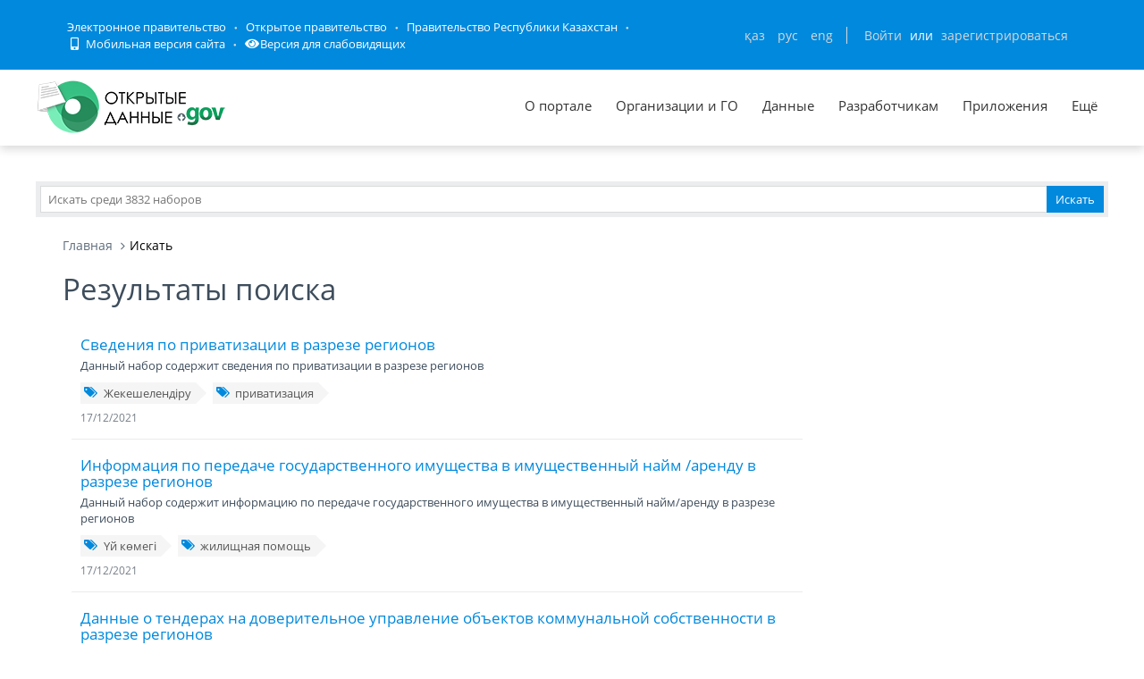

--- FILE ---
content_type: text/html; charset=utf-8
request_url: https://data.egov.kz/datasets/search?text=%D0%B6%D0%B8%D1%8B%D0%BD%D1%82%D1%8B%D2%9B%D1%82%D0%B0&page=11
body_size: 14349
content:
<!DOCTYPE html PUBLIC "-//W3C//DTD XHTML 1.0 Transitional//EN" "http://www.w3.org/TR/xhtml1/DTD/xhtml1-transitional.dtd">
<html xmlns="http://www.w3.org/1999/xhtml">
<head>
    <meta charset="utf-8">
    <title>Результаты поиска</title>
    <link rel="icon" type="image/png" href="/public/images/icondata.png">

            <meta content="width=device-width, initial-scale=1.0" name="viewport">
    
    <meta http-equiv="X-UA-Compatible" content="IE=edge,chrome=1">

    <meta content="Отображение результатов поиска" name="description">
    <meta content="Открытые данные, наборы, открытое правительство, казахстан, json" name="keywords">
    <meta content="egov" name="author">
    <meta name="robots" content="index, follow">

    <meta property="og:site_name" content="Открытые данные">
    <meta property="og:title" content="Результаты поиска">
    <meta property="og:description" content="Отображение результатов поиска">
    <meta property="og:type" content="website">
    <meta property="og:image" content="https://data.egov.kz/public/images/logodataru.png"><!-- link to image for socio -->
    <meta property="og:url" content="https://data.egov.kz">

    <link rel="stylesheet" href="/public/css/style.css" />
    <link href="/public/assets/frontend/layout/css/style.css" rel="stylesheet">
    <link href="/public/assets/global/css/components.css" rel="stylesheet">

    <link rel="stylesheet" href="/public/fontawesome/css/all.css">
    
    <!-- Global styles START -->
    <link href="/public/assets/global/plugins/font-awesome/css/font-awesome.min.css" rel="stylesheet">
    <link href="/public/assets/global/plugins/bootstrap/css/bootstrap.min.css" rel="stylesheet">
    <!-- Global styles END -->

    <link href="/public/assets/global/plugins/ion.rangeslider/css/ion.rangeSlider.css" rel="stylesheet" type="text/css"/>
    <link href="/public/assets/global/plugins/ion.rangeslider/css/ion.rangeSlider.Metronic.css" rel="stylesheet" type="text/css"/>

    <!-- BEGIN PAGE LEVEL STYLES -->
    <link rel="stylesheet" type="text/css" href="/public/assets/global/plugins/bootstrap-select/bootstrap-select.min.css"/>
    <link rel="stylesheet" type="text/css" href="/public/assets/global/plugins/select2/select2.css"/>
    <link rel="stylesheet" type="text/css" href="/public/assets/global/plugins/jquery-multi-select/css/multi-select.css"/>
    <!-- BEGIN THEME STYLES -->

    <!-- Page level plugin styles START -->
    <link href="/public/assets/global/plugins/fancybox/source/jquery.fancybox.css" rel="stylesheet">
    <link href="/public/assets/global/plugins/carousel-owl-carousel/owl-carousel/owl.carousel.css" rel="stylesheet">
    <link href="/public/assets/global/plugins/slider-revolution-slider/rs-plugin/css/settings.css" rel="stylesheet">
    <link href="/public/assets/global/plugins/uniform/css/uniform.default.css" rel="stylesheet" type="text/css">
    <link href="/public/assets/global/plugins/bootstrap-switch/css/bootstrap-switch.min.css" rel="stylesheet" type="text/css"/>

    <link href="/public/assets/global/plugins/jquery-ui/jquery-ui-1.10.3.custom.min.css" rel="stylesheet"/>
    <!-- Page level plugin styles END -->
    <link rel="stylesheet" type="text/css" href="/public/assets/global/plugins/bootstrap-toastr/toastr.min.css"/>
    <!-- Theme styles START -->
    <link href="/public/assets/global/css/components.css" rel="stylesheet">
    <link href="/public/assets/global/css/plugins.css" rel="stylesheet">
    <link href="/public/assets/frontend/layout/css/style.css" rel="stylesheet">
    <link href="/public/assets/frontend/pages/css/style-shop.css" rel="stylesheet" type="text/css">
    <link href="/public/assets/frontend/pages/css/style-revolution-slider.css" rel="stylesheet"><!-- metronic revo slider styles -->
    <link href="/public/assets/frontend/layout/css/style-responsive.css" rel="stylesheet">
    <link href="/public/assets/frontend/layout/css/themes/green.css" rel="stylesheet" id="style-color">
    <link href="/public/assets/frontend/layout/css/custom.css" rel="stylesheet">
    <link href="/public/assets/global/plugins/simple-line-icons/simple-line-icons.min.css" rel="stylesheet">
    <link rel="stylesheet" type="text/css" href="/public/assets/global/plugins/typeahead/typeahead.css">
    <link rel="stylesheet" type="text/css" href="/public/css/jcarousel.basic.css">

    <link href="/public/stylesheets/main.css" rel="stylesheet">
    <link href="/public/stylesheets/e-header.css" rel="stylesheet">

    <link rel="stylesheet" href="/public/mobile/mobile.css"/>
    <link href="/public/mobile/mobile_full_view.css" rel="stylesheet" type="text/css">

    <!--Spec version-->
    <link rel="stylesheet" href="/public/spec/spec.css"/>
    <link href="/public/spec/spec-inverted.css" rel="stylesheet">

    <style type="text/css">
    </style>

    <link rel="stylesheet" type="text/css" href="/public/css/jcarousel.basic.css">

    <link rel="stylesheet" type="text/css" href="/public/slick/slick.css" />
    <link rel="stylesheet" type="text/css" href="/public/slick/slick-theme.css" />

    <!-- Yandex.Metrika counter -->
    <script type="text/javascript" > (function(m,e,t,r,i,k,a){m[i]=m[i]||function(){(m[i].a=m[i].a||[]).push(arguments)}; m[i].l=1*new Date();k=e.createElement(t),a=e.getElementsByTagName(t)[0],k.async=1,k.src=r,a.parentNode.insertBefore(k,a)}) (window, document, "script", "https://mc.yandex.ru/metrika/tag.js", "ym"); ym(51837473, "init", { id:51837473, clickmap:true, trackLinks:true, accurateTrackBounce:true, webvisor:true }); </script> <noscript><div><img src="https://mc.yandex.ru/watch/51837473" style="position:absolute; left:-9999px;" alt="" /></div></noscript>
    <!-- /Yandex.Metrika counter -->



</head>

<body id="body-id" class=" ">
<div
        class="op-title-info"
        data-legalacts="component.OPENNPA"
        data-data="component.OPENDATA"
        data-budget="component.OPENBUDGET"
        data-dialog="component.OPENDIALOG"
        data-evaluation="component.EVALUATION"
        data-calendar_epir_events="calendar_epir_events"
></div>





<div id="proposalModal" class="modal fade" tabindex="-1" data-backdrop="static" data-keyboard="false">
    <div class="modal-dialog" style="z-index: 99999">
        <div class="modal-content">
            <div class="modal-header">
                <button type="button" class="close" data-dismiss="modal" aria-hidden="true"></button>
                <h4 class="modal-title">Заявка на открытые данные</h4>
            </div>
            <div class="modal-body">
                <ul class="nav nav-tabs nav-justified">
                    <li class="active" id="actualTab">
                        <a href="#tab_1_1_1" data-toggle="tab">
                        На актуализацию </a>
                    </li>
                    <li class="" id="publishTab">
                        <a href="#tab_1_1_2" data-toggle="tab">
                        На публикацию </a>
                    </li>

                </ul>
                <div class="tab-content">
                    <div class="tab-pane active" id="tab_1_1_1">
                        Для добавления заявки Вам необходимо осуществить <a href="/security/loginwithproposalmodal">авторизацию</a> или <a href="https://idp.egov.kz/idp/register.jsp">зарегистрироваться</a> 
                    </div>
                    <div class="tab-pane" id="tab_1_1_2">
                        Для добавления заявки Вам необходимо осуществить <a href="/security/loginwithproposalmodal">авторизацию</a> или <a href="https://idp.egov.kz/idp/register.jsp">зарегистрироваться</a> 
                    </div>

                </div>
            </div>
            <div class="modal-footer">
                <button type="button" data-dismiss="modal" class="btn default">Отмена</button>
            </div>
        </div>
    </div>
</div>




<link href="/public/assets/global/plugins/bvi/css/bvi.min.css" rel="stylesheet">
<div id="top">
    
    
    <header class="b-header">
    
        <div class="b-header__container container">
            <a href="#" class="b-header__menu-links js_showHeaderMenu">
                <span class="b-header__menu-btn"></span>
            </a>
            <div class="b-header__link-block js_headerMenu">
                <ul class="b-header__list">
                    <li class="b-header__list-item">
                        <a href="http://egov.kz" target="_blank" class="b-header__list-link">Электронное правительство</a>
                    </li>
                    <li class="b-header__list-item">
                        <a href="http://open.egov.kz" target="_blank" class="b-header__list-link">Открытое правительство</a>
                    </li>
                    <li class="b-header__list-item">
                        
                        <a href="http://government.kz/ru" target="_blank" class="b-header__list-link">Правительство Республики Казахстан</a>
                        
                        
                        
                    </li>
                    <li class="b-header__list-item mobile-version hide-spec hide-mobile">
                        <a href="javascript:void(0);" class="b-header__list-link">
                            <i class="fas fa-mobile-alt"></i>
                            Мобильная версия сайта</a>
                    </li>
<!--                    <li class="b-header__list-item spec-version hide-spec hide-mobile">-->
<!--                        <a href="javascript:void(0);" class="bvi-open b-header__list-link">-->
<!--                            <i class="fas fa-eye"></i>-->
<!--                            Версия для слабовидящихfffffffffff</a>-->
<!--                    </li>-->
                    <li class="b-header__list-item">
                        <a href="#" class="bvi-open b-header__list-link" title="Версия сайта для слабовидящих"><i class="fas fa-eye"></i>Версия для слабовидящих</a>
                    </li>
                </ul>
            </div>
            <div class="b-header__block">
                <div class="b-header__infoblock">
                    <div class="b-header__info b-header__info--lang">
                        <a href="/application/changelang?lang=kk" data-lang="kk" class=" b-header__link">ҚАЗ</a>
                        <a href="/application/changelang?lang=ru" data-lang="ru" class="b-header__link_active2 b-header__link">РУС</a>
                        <a href="/application/changelang?lang=en" data-lang="en" class=" b-header__link">ENG</a>
                    </div>
                    
                    
                        <div class="b-header__info">
                            <a href="/security/login" class="b-header__link">Войти</a>
                            <span class="b-header__text">или</span>
                            <a href="https://idp.egov.kz/idp/register.jsp" class="b-header__link">зарегистрироваться</a>
                        </div>
                    
                </div>
            </div>
        </div>
    </header>
    <!-- END HEADER -->
    <div id="top_2">
        <div class="inblock">
            <a id="logo" href="/"><img src="/public/images/logodataru.png"  /></a>
			<div class="resize top-menu-wrapper">
                <ul class="topmenu topright resize">
                    <li class=""><a href="/pages/about" >О портале</a></li>
                    <li class=""><a href="/govagenciescontroller/list" >Организации и ГО</a></li>
                    <li class="">
                        <a href="/datasets/listbygovagency">Данные</a>

                        <ul class="dropdown-menu">
                            <li class=""><a href="/datasets/listbycategory">По категориям</a></li>
                            <li class=""><a href="/datasets/listbygovagency">По ГО/организациям</a></li>
                            <li class=""><a href="/datasets/byusers">От внешних пользователей</a></li>
                            <li class=" hide-mobile"><a href="/proposals/actualize">Заявки</a></li>
                            <li class="show-mobile"><a href="#">Категории</a></li>
                            <li class=""><a href="/datasets/archive">Архивы</a></li>
                        </ul>
                    </li>
                    <li class="">
                        <a href="/pages/samples">Разработчикам</a>

                        <ul class="dropdown-menu">
                            <li><a href="/pages/samples">Описание API</a></li>
                            <li><a href="/pages/format">Формат данных</a></li>
                            <li class="">
                                <a href="/services/sample">
                                Примеры сервисов
                                </a>

                                <ul class="dropdown-menu">
                                    <li><a href="/services/rka">Поиск по РКА</a></li>
                                    <li><a href="/services/street">Проверка улиц</a></li>
                                    <li><a href="/services/con">Поиск ЦОН</a></li>
                                    <li><a href="/services/notaries">Поиск Нотариус</a></li>
                                    <li><a href="/services/pharmacy">Поиск Аптек</a></li>
                                </ul>
                            </li>
                            <li><a href="/application/downloadservicelist"><span>Перечень сервисов</span></a></li>
                            <li><a href="/profile/apikeylist"><span>Кабинет разработчика</span></a></li>

                        </ul>
                    </li>
                    <li class="show-mobile"><a href="javascript:void(0);">Подать заявку</a>
                        <ul>
                            <li><a
                                    data-original-title="Заявка на открытые данные"
                                    data-placement="left"
                                    data-toggle="modal"
                                    href="#proposalModal">На публикацию</a></li>
                            <li><a
                                    data-original-title="Заявка на открытые данные"
                                    data-placement="left"
                                    data-toggle="modal"
                                    href="#proposalModal">На актуализацию</a></li>
                        </ul>
                    </li>

                    <!--<li class=" hide-mobile"><a href="/news/list">Новости</a></li>-->
                    <li class=""><a href="/apps/list">Приложения</a></li>
                    <li class="show-mobile"><a href="javascript:void(0);">Компоненты ОП</a>
                        <ul>
                            <li><a class="none-decoration" href="https://dialog.egov.kz/">Открытый диалог</a></li>
                            <li><a class="none-decoration" href="https://budget.egov.kz/">Открытые бюджеты</a></li>
                            <li><a class="none-decoration" href="https://legalacts.egov.kz/">Открытые НПА</a></li>
                            <li><a class="none-decoration" href="https://evaluation.egov.kz/">Оценка эффективности деятельности ГО</a></li>
                        </ul>
                    </li>
                    <li class="show-mobile"><a href="/pages/help">Помощь пользователям</a></li>
                    <li>
                        <a>Ещё</a>

                        <ul class="dropdown-menu">
                            <li class=""><a href="/pages/faq">FAQ</a></li>

                            <li class=""><a href="/contests/list">Конкурсы</a></li>
                            
                            
                                <li class=""><a href="/pages/portalpage?id=57238451">АИС ОИП</a></li>
                                
                                <li class=""><a href="/pages/portalpage?id=122085422">Сервисы КПСиСУ</a></li>
                                
                                
                        </ul>
                    </li>
                </ul>
            </div>
        </div>
        <div class="extended-search col-xs-12 show-mobile">
            <div class="button-wrapper col-xs-12">
                <div class="button-position"></div>
            </div>
            <form action="/datasets/search" method="GET" id="searchM">
                <div id="mainBlock" style="display: none; width: 829px;padding: 15px">
                <input type="text" name="expType" id="expType" value="0" style="display: none"/>
                <div class="row">
                    <div class="col-xs-12 col-sm-6 col-md-6">
                        <div class="form-group">
                            <label for="govAgencyId">Владелец</label>
                            <select class="form-control" name="govAgencyId" id="govAgencyId">
                                <option value="">Не указано</option>
                                
                            </select>
                            <label for="category">Категории</label>
                            <select class="form-control" name="category">
                                <option value="">Не указано</option>
                                
                                <option value="AVSkW4E-99eXTcgzeLZt">Строительство и жилищно-коммунальное хозяйство</option>
                                
                                <option value="AVUGiYXo99eXTcgzf4b8">Сельское, лесное, охотничье и рыбное хозяйства</option>
                                
                                <option value="AXBYBzt4GpHoG9G1U8bl">Культура. Информация.</option>
                                
                                <option value="AVHs-SziNUjQC95Q0d92">Экология, окружающая среда и гражданская защита</option>
                                
                                <option value="AVS9OWO599eXTcgzfxvi">Экономика</option>
                                
                                <option value="AVHs80ZbNUjQC95Q0cri">Образование и наука</option>
                                
                                <option value="AVWQUcRBv7qpUunhTlT9">Энергетика</option>
                                
                                <option value="AVHs9e09NUjQC95Q0dQH">Финансы</option>
                                
                                <option value="AVHs8sbVNUjQC95Q0cm9">Здравоохранение</option>
                                
                                <option value="AVUumIGU99eXTcgzf6YQ">Промышленность</option>
                                
                                <option value="AX0OQPoNG0QrlYMCh_Ui">Инновации и связь</option>
                                
                                <option value="AVHs8-bUNUjQC95Q0c0r">Труд, занятость и социальное обеспечение</option>
                                
                                <option value="AVHs-IzUNUjQC95Q0d0s">Правовая система и общественная безопасность</option>
                                
                                <option value="AXBYDCDMGpHoG9G1U8b7">Население и общество</option>
                                
                                <option value="AVS-EI0B99eXTcgzfxyo">Государственный сектор</option>
                                
                                <option value="AVWWoCRhv7qpUunhUOSf">Туризм и спорт</option>
                                
                                <option value="AVWfvGzsv7qpUunhUQ9U">Торговля</option>
                                
                                <option value="AVHs9wRnNUjQC95Q0dd2">Транспорт</option>
                                
                            </select>
                        </div>
                    </div>
                    <div class="col-xs-12 col-sm-6 col-md-6">
                        <div class="form-group">
                            <label for="statusType">Статус актуальности</label>
                            <select class="form-control" name="statusType">
                                <option value="">Не указано</option>
                                <option value="1">Да</option>
                                <option value="0">Нет</option>
                            </select>
                            <label for="actualType">Тип актуализации</label>
                            <select class="form-control" name="actualType">
                                <option value="">Не указано</option>
                                <option value="DAILY">Ежедневно</option>
                                <option value="WEEKLY">Еженедельно</option>
                                <option value="MONTHLY">Ежемесячно</option>
                                <option value="QUARTERLY">Ежеквартально</option>
                                <option value="YEARLY">Ежегодно</option>
                                <option value="CONSTANTLY">Постоянно</option>
                                <option value="TWO_TIMES_A_YEAR">2 раза в год</option>
                                <option value="ONCE_EVERY_SIX_MONTHS">1 раз в полгода</option>
                                <option value="ONCE_EVERY_THREE_YEARS">1 раз в 3 года</option>
                                <option value="ONCE_EVERY_FOUR_YEARS">1 раз в 4 года</option>
                                <option value="ONCE_EVERY_FIVE_YEARS">1 раз в 5 лет</option>

                                <option value="AS_NEEDED">По мере необходимости</option>
                            </select>
                            <label class="control-label">Сортировать&nbsp;По:</label>
                            <select class="form-control" name="datasetSortSelect">
                                <option value="createdDateAsc">Дате создания (По возрастанию)</option>
                                <option value="createdDateDesc"
                                        selected="selected">Дате создания (По убыванию)</option>
                                <option value="modifiedDateAsc">Дате обновления (По возрастанию)</option>
                                <option value="modifiedDateDesc">Дате обновления (По убыванию)</option>
                            </select>
                            <div class="date-extended-search">
                                <label for="pDateBeg" style="font-size: 13px;">Период публикации</label>
                                <div class="form-control" style="border: none!important;">
                                    <span class="input-wrapper"><input type="date" name="pDateBeg"/></span>
                                    <span class="input-wrapper"><input type="date" name="pDateEnd"/></span>
                                </div>
                            </div>
                        </div>
                    </div>
                </div>
                <div class="modal-footer">
                    <div class="extended-search-footer-button">
                        <button type="button" class="btn btn-danger" onclick="mainReset()">Сбросить</button>
                    </div>
                    <div class="extended-search-footer-button">
                        <button type="submit" class="btn btn-success">Искать</button>
                    </div>
                </div>
                    <input type="hidden" name="text" id="mobile-text-field" />
            </div>
            </form>
        </div>
    </div>
</div>
<script src="/public/assets/global/plugins/jquery-1.11.0.min.js" type="text/javascript"></script>
<script src="/public/assets/global/plugins/bvi/js/js.cookie.js" type="text/javascript"></script>
<script src="/public/assets/global/plugins/bvi/js/bvi-init.js" type="text/javascript"></script>
<script src="/public/assets/global/plugins/bvi/js/bvi.min.js" type="text/javascript"></script>
<input type="hidden" name="authenticityToken" value="8d4266439ad696cdf069515734f590e51735682a"/>



<div class="resize main-wrapper">
    <div id="main_1" class="mainblock">

        <div id="search">
            <form action="/datasets/search" method="get" accept-charset="utf-8" enctype="application/x-www-form-urlencoded" >                <input type="text" name="text" class="text" placeholder="Искать среди 3832 наборов" /><input type="submit" name="ok" class="button" value="Искать" />
            
</form>        </div>


        
    <div class="container">
        <ul class="breadcrumb">
            <li><a href="/">Главная</a></li>
            <li class="active">Искать</li>
        </ul>
        <!-- BEGIN SIDEBAR & CONTENT -->
        <div class="row margin-bottom-40">
            <!-- BEGIN CONTENT -->
            <div class="col-md-9">
                <h1>Результаты поиска</h1>
                <div class="content-page">
                                            <div class="search-result-item">
                            <h4><a href="/datasets/view?index=t111">Сведения по приватизации в разрезе регионов

</a></h4>
                            <p>Данный набор содержит сведения по приватизации в разрезе регионов

</p>
                                                            <div class="blog-tags">
                                    <ul>
                                                                                    <li><a href="/datasets/search?text=%D0%96%D0%B5%D0%BA%D0%B5%D1%88%D0%B5%D0%BB%D0%B5%D0%BD%D0%B4%D1%96%D1%80%D1%83"><i class="fa fa-tags"></i>Жекешелендіру</a></li>
                                                                                    <li><a href="/datasets/search?text=%D0%BF%D1%80%D0%B8%D0%B2%D0%B0%D1%82%D0%B8%D0%B7%D0%B0%D1%86%D0%B8%D1%8F"><i class="fa fa-tags"></i>приватизация</a></li>
                                                                            </ul>
                                </div>
                            
                            <a class="search-link">17/12/2021</a>
                        </div>
                                            <div class="search-result-item">
                            <h4><a href="/datasets/view?index=t042">Информация по передаче государственного имущества в имущественный найм /аренду в разрезе регионов</a></h4>
                            <p>Данный набор содержит информацию по передаче государственного имущества в имущественный найм/аренду в разрезе регионов


</p>
                                                            <div class="blog-tags">
                                    <ul>
                                                                                    <li><a href="/datasets/search?text=%D2%AE%D0%B9+%D0%BA%D3%A9%D0%BC%D0%B5%D0%B3%D1%96"><i class="fa fa-tags"></i>Үй көмегі</a></li>
                                                                                    <li><a href="/datasets/search?text=%D0%B6%D0%B8%D0%BB%D0%B8%D1%89%D0%BD%D0%B0%D1%8F+%D0%BF%D0%BE%D0%BC%D0%BE%D1%89%D1%8C"><i class="fa fa-tags"></i>жилищная помощь</a></li>
                                                                            </ul>
                                </div>
                            
                            <a class="search-link">17/12/2021</a>
                        </div>
                                            <div class="search-result-item">
                            <h4><a href="/datasets/view?index=t051">Данные о тендерах на доверительное управление объектов коммунальной собственности в разрезе регионов


</a></h4>
                            <p>Данный набор содержит данные о тендерах на доверительное управление объектов коммунальной собственности в разрезе регионов


</p>
                                                            <div class="blog-tags">
                                    <ul>
                                                                                    <li><a href="/datasets/search?text=%D0%91%D3%99%D1%81%D0%B5%D0%BA%D0%B5%D0%BB%D0%B5%D1%81%D1%82%D1%96%D0%BA"><i class="fa fa-tags"></i>Бәсекелестік</a></li>
                                                                                    <li><a href="/datasets/search?text=%D0%BA%D0%BE%D0%BD%D0%BA%D1%83%D1%80%D1%81"><i class="fa fa-tags"></i>конкурс</a></li>
                                                                                    <li><a href="/datasets/search?text=%D0%B6%D0%B0%D0%BB%D0%B4%D0%B0%D1%83"><i class="fa fa-tags"></i>жалдау</a></li>
                                                                                    <li><a href="/datasets/search?text=%D0%B0%D1%80%D0%B5%D0%BD%D0%B4%D0%B0"><i class="fa fa-tags"></i>аренда</a></li>
                                                                            </ul>
                                </div>
                            
                            <a class="search-link">17/12/2021</a>
                        </div>
                                            <div class="search-result-item">
                            <h4><a href="/datasets/view?index=t562">Перечень государственных спортивных объектов в разрезе регионов






</a></h4>
                            <p>Данный набор содержит перечень государственных спортивных объектов в разрезе регионов





</p>
                                                            <div class="blog-tags">
                                    <ul>
                                                                                    <li><a href="/datasets/search?text=%D0%A1%D0%BF%D0%BE%D1%80%D1%82"><i class="fa fa-tags"></i>Спорт</a></li>
                                                                                    <li><a href="/datasets/search?text=%D1%81%D0%BF%D0%BE%D1%80%D1%82+%D0%BE%D0%B1%D1%8A%D0%B5%D0%BA%D1%82%D1%96%D0%BB%D0%B5%D1%80%D1%96"><i class="fa fa-tags"></i>спорт объектілері</a></li>
                                                                                    <li><a href="/datasets/search?text=%D1%81%D0%BF%D0%BE%D1%80%D1%82%D0%B8%D0%B2%D0%BD%D1%8B%D0%B5+%D0%BE%D0%B1%D1%8A%D0%B5%D0%BA%D1%82%D1%8B"><i class="fa fa-tags"></i>спортивные объекты</a></li>
                                                                            </ul>
                                </div>
                            
                            <a class="search-link">17/12/2021</a>
                        </div>
                                            <div class="search-result-item">
                            <h4><a href="/datasets/view?index=t501">Данные о строительстве жилых домов в разрезе регионов





</a></h4>
                            <p>Данный набор содержит данные о строительстве жилых домов в разрезе регионов




</p>
                                                            <div class="blog-tags">
                                    <ul>
                                                                                    <li><a href="/datasets/search?text=%D0%A2%D2%B1%D1%80%D2%93%D1%8B%D0%BD+%D2%AF%D0%B9"><i class="fa fa-tags"></i>Тұрғын үй</a></li>
                                                                                    <li><a href="/datasets/search?text=%D0%B6%D0%B8%D0%BB%D1%8B%D0%B5+%D0%B4%D0%BE%D0%BC%D0%B0"><i class="fa fa-tags"></i>жилые дома</a></li>
                                                                                    <li><a href="/datasets/search?text=%D2%9B%D2%B1%D1%80%D1%8B%D0%BB%D1%8B%D1%81"><i class="fa fa-tags"></i>құрылыс</a></li>
                                                                                    <li><a href="/datasets/search?text=%D1%81%D1%82%D1%80%D0%BE%D0%B8%D1%82%D0%B5%D0%BB%D1%8C%D1%81%D1%82%D0%B2%D0%BE"><i class="fa fa-tags"></i>строительство</a></li>
                                                                            </ul>
                                </div>
                            
                            <a class="search-link">17/12/2021</a>
                        </div>
                                            <div class="search-result-item">
                            <h4><a href="/datasets/view?index=t579">Информация о туристских маршрутах в разрезе регионов





</a></h4>
                            <p>Данный набор содержит информацию о туристских маршрутах в разрезе регионов



</p>
                                                            <div class="blog-tags">
                                    <ul>
                                                                                    <li><a href="/datasets/search?text=%D0%A2%D1%83%D1%80%D0%B8%D1%81%D1%82"><i class="fa fa-tags"></i>Турист</a></li>
                                                                                    <li><a href="/datasets/search?text=%D0%B1%D0%B0%D2%93%D1%8B%D1%82"><i class="fa fa-tags"></i>бағыт</a></li>
                                                                                    <li><a href="/datasets/search?text=%D0%BD%D0%B0%D0%BF%D1%80%D0%B0%D0%B2%D0%BB%D0%B5%D0%BD%D0%B8%D0%B5"><i class="fa fa-tags"></i>направление</a></li>
                                                                            </ul>
                                </div>
                            
                            <a class="search-link">17/12/2021</a>
                        </div>
                                            <div class="search-result-item">
                            <h4><a href="/datasets/view?index=t544">Перечень объектов ремонта дорог в разрезе регионов
</a></h4>
                            <p>Данный набор содержит перечень объектов ремонта дорог в разрезе регионов
</p>
                                                            <div class="blog-tags">
                                    <ul>
                                                                                    <li><a href="/datasets/search?text=%D0%96%D0%BE%D0%BB"><i class="fa fa-tags"></i>Жол</a></li>
                                                                                    <li><a href="/datasets/search?text=%D0%B4%D0%BE%D1%80%D0%BE%D0%B3%D0%B0"><i class="fa fa-tags"></i>дорога</a></li>
                                                                                    <li><a href="/datasets/search?text=%D0%B6%D0%BE%D0%BB%D0%B4%D0%B0%D1%80%D0%B4%D1%8B+%D0%B6%D3%A9%D0%BD%D0%B4%D0%B5%D1%83"><i class="fa fa-tags"></i>жолдарды жөндеу</a></li>
                                                                                    <li><a href="/datasets/search?text=%D1%80%D0%B5%D0%BC%D0%BE%D0%BD%D1%82+%D0%B4%D0%BE%D1%80%D0%BE%D0%B3"><i class="fa fa-tags"></i>ремонт дорог</a></li>
                                                                            </ul>
                                </div>
                            
                            <a class="search-link">18/12/2021</a>
                        </div>
                                            <div class="search-result-item">
                            <h4><a href="/datasets/view?index=t068">Информация о свободных земельных участках в разрезе регионов



</a></h4>
                            <p>Данный набор содержит информацию о свободных земельных участках в разрезе регионов




</p>
                                                            <div class="blog-tags">
                                    <ul>
                                                                                    <li><a href="/datasets/search?text=%D0%96%D0%B5%D1%80+%D1%82%D0%B5%D0%BB%D1%96%D0%BC%D0%B4%D0%B5%D1%80%D1%96"><i class="fa fa-tags"></i>Жер телімдері</a></li>
                                                                                    <li><a href="/datasets/search?text=%D0%B7%D0%B5%D0%BC%D0%B5%D0%BB%D1%8C%D0%BD%D1%8B%D0%B5+%D1%83%D1%87%D0%B0%D1%81%D1%82%D0%BA%D0%B8"><i class="fa fa-tags"></i>земельные участки</a></li>
                                                                            </ul>
                                </div>
                            
                            <a class="search-link">18/12/2021</a>
                        </div>
                                            <div class="search-result-item">
                            <h4><a href="/datasets/view?index=t221">Перечень государственных диспансеров, прочие объекты в разрезе регионов




</a></h4>
                            <p>Данный набор содержит перечень государственных диспансеров, прочие объекты в разрезе регионов



</p>
                                                            <div class="blog-tags">
                                    <ul>
                                                                                    <li><a href="/datasets/search?text=%D0%94%D0%B8%D1%81%D0%BF%D0%B0%D0%BD%D1%81%D0%B5%D1%80%D0%BB%D0%B5%D1%80"><i class="fa fa-tags"></i>Диспансерлер</a></li>
                                                                                    <li><a href="/datasets/search?text=%D0%B4%D0%B8%D1%81%D0%BF%D0%B0%D0%BD%D1%81%D0%B5%D1%80%D1%8B"><i class="fa fa-tags"></i>диспансеры</a></li>
                                                                            </ul>
                                </div>
                            
                            <a class="search-link">18/12/2021</a>
                        </div>
                                            <div class="search-result-item">
                            <h4><a href="/datasets/view?index=t212">Перечень государственных поликлиник в разрезе регионов


</a></h4>
                            <p>Данный набор содержит перечень государственных поликлиник в разрезе регионов

</p>
                                                            <div class="blog-tags">
                                    <ul>
                                                                                    <li><a href="/datasets/search?text=%D0%95%D0%BC%D1%85%D0%B0%D0%BD%D0%B0"><i class="fa fa-tags"></i>Емхана</a></li>
                                                                                    <li><a href="/datasets/search?text=%D0%BF%D0%BE%D0%BB%D0%B8%D0%BA%D0%BB%D0%B8%D0%BD%D0%B8%D0%BA%D0%B0"><i class="fa fa-tags"></i>поликлиника</a></li>
                                                                            </ul>
                                </div>
                            
                            <a class="search-link">18/12/2021</a>
                        </div>
                    
                    <hr class="blog-post-sep">
                    <ul class="pagination">
                                                                <li><a href="/datasets/search?text=%D0%B6%D0%B8%D1%8B%D0%BD%D1%82%D1%8B%D2%9B%D1%82%D0%B0&page=10">Пред.</a></li>
                                                                <li class="active"><a href="/datasets/search?text=%D0%B6%D0%B8%D1%8B%D0%BD%D1%82%D1%8B%D2%9B%D1%82%D0%B0&page=11">11</a></li>
                                        
                                            <li class=""><a href="/datasets/search?text=%D0%B6%D0%B8%D1%8B%D0%BD%D1%82%D1%8B%D2%9B%D1%82%D0%B0&page=12">12</a></li>
                                                                                    <li class=""><a href="/datasets/search?text=%D0%B6%D0%B8%D1%8B%D0%BD%D1%82%D1%8B%D2%9B%D1%82%D0%B0&page=13">13</a></li>
                                                                                    <li class=""><a href="/datasets/search?text=%D0%B6%D0%B8%D1%8B%D0%BD%D1%82%D1%8B%D2%9B%D1%82%D0%B0&page=14">14</a></li>
                                                                                    <li class=""><a href="/datasets/search?text=%D0%B6%D0%B8%D1%8B%D0%BD%D1%82%D1%8B%D2%9B%D1%82%D0%B0&page=15">15</a></li>
                                                                                                        <li><a href="/datasets/search?text=%D0%B6%D0%B8%D1%8B%D0%BD%D1%82%D1%8B%D2%9B%D1%82%D0%B0&page=16">След.</a></li>
                                        </ul>

                </div>
            </div>
            <!-- END CONTENT -->
        </div>
    </div>

    </div>
</div>

<div class="clear"></div>

<iframe src="https://open.egov.kz/widgets/light-components" scrolling="no" class="col-md-12 block-portal-statistic" width="100%" height="323" frameborder="0"></iframe>

<div class="clear"></div>


<div id="footer">
    <div class="inblock">
        <div class="footer_1 footer" style="background-color: #313030">
            <h4>О нас</h4>
            <li><a href="/pages/about">О портале</a></li>
            <!--<li><a href="/news/list">Новости</a></li>-->
            <li><a href="/contests/list">Конкурсы</a></li>
            
            <li><a href="https://www.gov.kz/memleket/entities/mdai/about?lang=ru" target="_blank"><span>Руководитель по развитию сферы ИКТ</span></a></li>
            
            
            
            
            <li><a href="http://adilet.zan.kz/rus/docs/P1500000234" target="_blank"><span>Меры антикоррупционной деятельности</span></a></li>
            
            
            
            <li><a href="http://egov.kz/cms/ru/articles/development_goals" target="_blank">Цели устойчивого развития</a></li>
            <li><a href="https://screenreader.tilqazyna.kz/#download" target="_blank">Экранный диктор</a></li>
            <li><a href="https://open.egov.kz/privacypolicycontroller/index" target="_blank">Политика конфиденциальности</a></li>
            
            <li><a href="https://adilet.zan.kz/rus/docs/V2500035957" target="_blank">Правила размещения информации на портале</a></li>
            
            
            
            <div class="copyright">
                <p>2018 © Открытые данные</p>
            </div>
        </div>
        <div class="footer_2 footer" style="background-color: #313030">
            <h4>Открытые данные</h4>
            <ul style="float: left; padding-right: 10px;">
            <li><a href="/datasets/listbygovagency">По ГО/организациям</a></li>
            <li><a href="/datasets/listbycategory">По категориям</a></li>
            <li><a href="/datasets/archive">Архивы</a></li>
            <li><a href="https://open.egov.kz/subscribes/OPENDATA">Подписки</a></li>
            </ul>
            <ul>
            <li><a href="/proposals/actualize">Заявки на публикацию/актуализацию</a></li>
            <li><a href="/pages/samples">Описание API</a></li>
            <li><a href="/pages/format">Формат данных</a></li>
            <li><a href="/services/sample">Примеры сервисов</a></li>
            <li><a href="/apps/list">Приложения</a></li>
            <li><a href="/pages/faq">FAQ</a></li>
                <li class="show-mobile"><a class="full-version for-mobile" href="javascript:void(0)">Полная версия сайта</a></li>
            </ul>
        </div>
        <div class="footer_3 footer" style="background-color: #313030">
            <h4>Контакты</h4>
            <p><strong>Адрес</strong>: г. Астана, проспект Мангилик Ел, здание 55/15</p><p><strong>Единый контакт-центр</strong>: 1414, +7-7172-906-984</p><p><strong>E-mail</strong>: support@goscorp.kz</p>

            <p><a href="https://www.facebook.com/OpenGovernment.KZ/" class="contact"><img src="/public/img/foot_fb.png" /></a> <a href="https://vk.com/opengovkz" class="contact"><img src="/public/img/foot_vk.png" /></a> <a href="https://twitter.com/OpenGov_kz" class="contact"><img src="/public/img/foot_tw.png" /></a></p>
            <div class="informer">
                <!-- Yandex.Metrika informer -->
                <a href="https://metrika.yandex.kz/stat/?id=51837473&amp;from=informer" target="_blank" rel="nofollow"><img src="https://informer.yandex.ru/informer/51837473/3_1_FFFFFFFF_EFEFEFFF_0_pageviews" style="width:88px; height:31px; border:0;" alt="Яндекс.Метрика" title="Яндекс.Метрика: данные за сегодня (просмотры, визиты и уникальные посетители)" class="ym-advanced-informer" data-cid="51837473" data-lang="ru" /></a>
                <!-- /Yandex.Metrika informer -->
            </div>
        </div>

    </div>
</div>


<script src="/public/javascripts/prolongate.js" type="text/javascript"></script>


<!-- Load javascripts at bottom, this will reduce page load time -->
<!-- BEGIN CORE PLUGINS (REQUIRED FOR ALL PAGES) -->
<!--[if lt IE 9]>
<script src="/public/assets/global/plugins/respond.min.js"></script>
<![endif]-->
<script src="/public/assets/global/plugins/jquery-1.11.0.min.js" type="text/javascript"></script>
<script src="/public/assets/global/plugins/jquery-migrate-1.2.1.min.js" type="text/javascript"></script>

<script src="/public/assets/global/plugins/jquery-ui/jquery-ui-1.10.3.custom.min.js" type="text/javascript"></script>
<script src="/public/assets/global/plugins/bootstrap/js/bootstrap.min.js" type="text/javascript"></script>
<script src="/public/assets/frontend/layout/scripts/back-to-top.js" type="text/javascript"></script>
<!-- END CORE PLUGINS -->

<!-- BEGIN PAGE LEVEL JAVASCRIPTS (REQUIRED ONLY FOR CURRENT PAGE) -->
<script src="/public/assets/global/plugins/fancybox/source/jquery.fancybox.pack.js" type="text/javascript"></script><!-- pop up -->
<script src="/public/assets/global/plugins/carousel-owl-carousel/owl-carousel/owl.carousel.min.js" type="text/javascript"></script><!-- slider for products -->
<script src="/public/assets/global/plugins/uniform/jquery.uniform.min.js" type="text/javascript" ></script>
<script src="/public/assets/global/plugins/bootstrap-hover-dropdown/bootstrap-hover-dropdown.min.js" type="text/javascript"></script>
<script src="/public/assets/global/plugins/jquery-slimscroll/jquery.slimscroll.min.js" type="text/javascript"></script>
<script src="/public/assets/global/plugins/jquery.blockui.min.js" type="text/javascript"></script>
<script src="/public/assets/global/plugins/jquery.cokie.min.js" type="text/javascript"></script>
<script src="/public/assets/global/plugins/uniform/jquery.uniform.min.js" type="text/javascript"></script>
<script src="/public/assets/global/plugins/bootstrap-switch/js/bootstrap-switch.min.js" type="text/javascript"></script>


<script src="/public/assets/global/plugins/bootbox/bootbox.min.js" type="text/javascript"></script>
<script src="/public/assets/global/plugins/ion.rangeslider/js/ion-rangeSlider/ion.rangeSlider.min.js"></script>
<!-- BEGIN PAGE LEVEL PLUGINS -->

<script type="text/javascript" src="/public/assets/global/plugins/bootstrap-select/bootstrap-select.min.js"></script>
<script type="text/javascript" src="/public/assets/global/plugins/select2/select2.min.js"></script>
<script type="text/javascript" src="/public/assets/global/plugins/jquery-multi-select/js/jquery.multi-select.js"></script>

<script type="text/javascript" src="/public/assets/global/plugins/datatables/media/js/jquery.dataTables.min.js"></script>
<script type="text/javascript" src="/public/assets/global/plugins/datatables/plugins/bootstrap/dataTables.bootstrap.js"></script>
<script type="text/javascript" src="/public/assets/global/plugins/bootstrap-datepicker/js/bootstrap-datepicker.js"></script>
<!-- END PAGE LEVEL PLUGINS -->
<!-- BEGIN RevolutionSlider -->

<script src="/public/assets/global/plugins/slider-revolution-slider/rs-plugin/js/jquery.themepunch.plugins.min.js" type="text/javascript"></script>
<script src="/public/assets/global/plugins/slider-revolution-slider/rs-plugin/js/jquery.themepunch.revolution.min.js" type="text/javascript"></script>
<script src="/public/assets/global/plugins/slider-revolution-slider/rs-plugin/js/jquery.themepunch.tools.min.js" type="text/javascript"></script>
<script src="/public/assets/frontend/pages/scripts/revo-slider-init.js" type="text/javascript"></script>
<!-- END RevolutionSlider -->
<script src="/public/assets/global/plugins/bootstrap-toastr/toastr.min.js"></script>
<!-- END PAGE LEVEL SCRIPTS -->

<script src="/public/assets/admin/pages/scripts/ui-toastr.js"></script>
<script src="/public/assets/global/scripts/metronic.js" type="text/javascript"></script>
<script src="/public/assets/global/scripts/datatable.js"></script>
<script src="/public/assets/frontend/layout/scripts/layout.js" type="text/javascript"></script>
<script src="/public/javascripts/moment.min.js"></script>
<script src="/public/javascripts/datepicker-locales.js"></script>

<script src="/public/assets/global/plugins/typeahead/handlebars.min.js" type="text/javascript"></script>
<script src="/public/assets/global/plugins/typeahead/typeahead.bundle.min.js" type="text/javascript"></script>

<!-- tabs -->
<script type="text/javascript" src="/public/js/addclasskillclass.js"></script>
<script type="text/javascript" src="/public/js/attachevent.js"></script>
<script type="text/javascript" src="/public/js/addcss.js"></script>
<script type="text/javascript" src="/public/js/tabtastic.js"></script>
<!-- /tabs -->

<!-- diagram -->

<script>
    var openEgovUrl = 'https://open.egov.kz';
    window.idpUrl = "https://idp.egov.kz/idp/";
    function subscribe(component, type, id, title, href,  callbackFunction) {
        $.ajax({
            url : openEgovUrl+"/rest/subscribe",
            data : {
                component: component,
                type : type,
                id : id,
                title : title,
                link : href
            },
            method: 'GET',
            xhrFields: {
                withCredentials: true
            }
        }).done(function(data) {
            callbackFunction(data);
        })
    }

    function unsubscribe(component, type, id, callbackFunction) {
        $.ajax({
            url : openEgovUrl+"/rest/unsubscribe",
            data : {
                component: component,
                type : type,
                id : id,
            },
            method: 'GET',
            xhrFields: {
                withCredentials: true
            }
        }).done(function(data) {
            callbackFunction(data);
        })
    }

    function isSubscribed(component, type, id, callbackFunction) {
        $.ajax({
            url : openEgovUrl+"/rest/issubscribed",
            data : {
                component: component,
                type : type,
                id : id
            },
            method: 'GET',
            xhrFields: {
                withCredentials: true
            }
        }).done(function(data) {
            callbackFunction(data);
        })
    }

</script>


<script src="/public/djs/highcharts.js"></script>
<script src="/public/js/jquery.tagcanvas.min.js" type="text/javascript"></script>
<script type="text/javascript" src="/public/js/jquery.jcarousel.min.js"></script>


<script type="text/javascript" src="/public/js/jquery.jcarousel.min.js"></script>
<script src="/public/djs/map.js"></script>
<script src="/public/djs/kz-all.js"></script>

<script src="/public/js/jquery.slides.min.js"></script>


<script type="text/javascript">

    jQuery(document).ready(function() {
	
	
        Metronic.init();
        Layout.init();
        Layout.initOWL();
        RevosliderInit.initRevoSlider();
        Layout.initUniform();
        Layout.initTwitter();
        ssopinger.init();
        //Layout.initFixHeaderWithPreHeader(); /* Switch On Header Fixing (only if you have pre-header) */
        //Layout.initNavScrolling();

        toastr.options = {
            "closeButton": true,
            "debug": false,
            "positionClass": "toast-top-right",
            "showDuration": "1000",
            "hideDuration": "1000",
            "timeOut": "5000",
            "extendedTimeOut": "1000",
            "showEasing": "swing",
            "hideEasing": "linear",
            "showMethod": "fadeIn",
            "hideMethod": "fadeOut"
        }
    });
	
	
</script>

<script type="text/javascript" src="/public/slick/slick.min.js"></script>

<script src="/public/mobile/mobile.js"></script>
<script src="/public/spec/spec.js"></script>
    <script>
        jQuery(document).ready(function() {
            $("#searchGovagencySelect").change(function() {
                $("#searchFormId").submit();
            });
        });
    </script>

<script src="/public/assets/admin/pages/scripts/components-dropdowns.js"></script>
<script>
    jQuery(document).ready(function() {
        ComponentsDropdowns.init();

        if($('#datasetToSendCategorySelect').length > 0){
            $('#datasetToSendCategorySelect').select2({
                placeholder: "Не выбрано",
                allowClear: true
            });
        }

    });

    if($('#datasetToSendCategorySelect').length > 0){
        $.extend($.fn.select2.defaults, {
            formatMatches: function (matches) { return matches + " results are available, use up and down arrow keys to navigate."; },
            formatNoMatches: function () { return "Данные отсутствуют"; },
            formatInputTooShort: function (input, min) { var n = min - input.length; return "Please enter " + n + " more character" + (n == 1 ? "" : "s"); },
            formatInputTooLong: function (input, max) { var n = input.length - max; return "Please delete " + n + " character" + (n == 1 ? "" : "s"); },
            formatSelectionTooBig: function (limit) { return "You can only select " + limit + " item" + (limit == 1 ? "" : "s"); },
            formatLoadMore: function (pageNumber) { return "Loading more results…"; },
            formatSearching: function () { return "Searching…"; }
        });
    }

    $("#newPublishProposal").change(function() {
        var checked = $(this).is(':checked');
        if (checked == true) {
            $("#publishProposalBlock").show();
        } else {
            $("#publishProposalBlock").hide();
        }
    });


    $("#submitData").click(function() {
        var govAgency = $("#datasetToSendGovAgencySelect").val();
        var categories = $("#datasetToSendCategorySelect").val();
        var token = $("input[name = authenticityToken]").val();
        var file = $("#fileSelect").prop("files")[0];
        if (typeof file == 'undefined') {
            toastr['error']("Отсутвует файл", "Операция неудачна");
            return false;
        } else {
            var data = new FormData();
            data.append("categories", categories);
            data.append("govAgency", govAgency);
            data.append("authenticityToken", token);
            data.append("datasetFile", file);

            toastr['info']("Файл отправлен на проверку, это может занять какое-то время", "Информация");

            try {
                $("#submitData").attr("disabled", true);

                $.ajax({
                    url: "/apicontroller/validateandparsedatasetbyexternaluser",
                    data: data,
                    type: 'POST',
                    cache: false,
                    dataType: 'json',
                    processData: false,
                    contentType: false,
                    context: document.body,
                }).done(function(data) {
                    if (data.code == 0) {
                        toastr['success']("Спасибо за ваше участие! Ваш набор открытых данных отправлен на модерацию. При любых изменениях, вы будете получать уведомления в Личном кабинете", "Операция успешна");
                        $("#dataText").val('');
                        $("#datasetToSendGovAgencySelect").val('');
                        $("#datasetToSendCategorySelect").val([]);
                        $('.bs-select').selectpicker('refresh');
                        $(".select2-search-choice").remove();
                    } else
                    if (data.code == 1) {
                        toastr['error']("Отсутвует файл", "Операция неудачна")
                    } else
                    if (data.code == 2) {
                        toastr['error']("Набор с таким индексом уже существует", "Операция неудачна")
                    } else
                    if (data.code == 3) {
                        toastr['error']("Ошибка формата", "Операция неудачна")
                    } else
                    if (data.code == 4) {
                        toastr['error']("Внутренняя ошибка сервера", "Операция неудачна")
                    } else
                    if (data.code == 5) {
                        toastr['error']("Файл превышает размер", "Операция неудачна")
                    } else
                    if (data.code == 6) {
                        toastr['error']("Неподдерживаемый формат", "Операция неудачна")
                    }  else
                    if (data.code == 7) {
                        toastr['error']("dataset.failed.upload.excel.structure.error", "Операция неудачна")
                    }


                }).always(function() {
                    $("#submitData").removeAttr("disabled");
                });
                return false;
            } catch (e) {
                toastr['error']("Внутренняя ошибка сервера", "Операция неудачна")
                console.log(e);
                return false;
            }
        }
    });

    $("#actualCategory").change(function() {
        $("#datasetsLoading").show();
        $("#actualDataset").hide();
        $("#actualDatasetSelect").val('');
        $("#actualDataset").find('.select2-chosen').empty();
        $("#actualDatasetSelect").empty();
        $("#actualDatasetSelect").attr("disabled", "disabled");
        var token = $("input[name = authenticityToken]").val();
        $.ajax({
            type: 'POST',
            url: "/datasets/getdatasetsbycategoryidajax",
            context: document.body,
            data: {
                authenticityToken : token,
                categoryId : $(this).val()
            }
        }).success(function(data) {

            $("#actualDatasetSelect").append("<option></option>");
            var lang = "ru";

            var name = 'nameKk';
            if (lang == 'en') {
                name = 'nameEn';
            } else
            if (lang == 'ru') {
                name = 'nameRu';
            }
            for (var i in data) {

                var option = $("<option value='"+data[i].id+"'><b>"+data[i][name]+"</b></option>");
                $("#actualDatasetSelect").append(option);

            }
            $("#actualDatasetSelect").removeAttr("disabled");
            $("#datasetsLoading").hide();
            $("#actualDataset").show();
        });
    })

    function isEmptyField(field) {
        if (field == null || field == undefined || field =='') return true; else return false;
    }

    $("#submitProposal").click(function() {

        var actualTab = $("#actualTab").hasClass("active");

        if (actualTab) {
            var category = $("#actualCategory").val();
            var reason = $("#actualReason").val();
            var dataset = $("#actualDatasetSelect").val();
            var text = $("#actualText").val();
            var token = $("input[name = authenticityToken]").val();

            if (!isEmptyField(category) && !isEmptyField(reason) && !isEmptyField(dataset) && !isEmptyField(text)) {
                $.ajax({
                    url: "/proposals/saveactualproposal",
                    type: 'POST',
                    context: document.body,
                    data: {
                        authenticityToken : token,
                        text : text,
                        category : category,
                        dataset : dataset,
                        reason : reason
                    }
                }).done(function() {
                    toastr['success']("Спасибо за ваше участие! Ваша заявка успешно отправлена на обработку. При любых изменениях статуса Вашей заявки, вы будете получать уведомления в Личном кабинете", "Операция успешна");
                    $("#actualText").val('');
                    $("#actualCategory").val('');
                    $("#actualDatasetSelect").empty();
                    $("#actualDatasetSelect").val('');
                    $("#actualDatasetSelect").attr("disabled", "disabled");
                    $("#actualDataset").find('.select2-chosen').empty();
                    $("#actualReason").val('');
                }).always(function() {
                });
            } else {
                toastr['error']("Заполните все поля", "Операция неудачна");
                return false;
            }


        } else {

            var category = $("#publishCategory").val();
            var dataset = $("#publishDataset").val();
            var description = $("#publishDatasetDescription").val();
            var govAgency = $("#publishGovAgency").val();
            var justification = $("#publishJustification").val();
            var text = $("#publishText").val();
            var token = $("input[name = authenticityToken]").val();

            console.log("category");
            console.log(category);
            console.log("dataset");
            console.log(dataset);
            console.log("description");
            console.log(description);
            console.log("govAgency");
            console.log(govAgency);

            if (!isEmptyField(category) && !isEmptyField(dataset) && !isEmptyField(description) && !isEmptyField(govAgency)) {
            // if (!isEmptyField(category) && !isEmptyField(dataset) && !isEmptyField(description) && ((!isOtherJurPerson && !isEmptyField(govAgency)) || (isOtherJurPerson && !isEmptyField(otherJurPerson)))) {
                $.ajax({
                    url: "/proposals/savepublishproposal",
                    context: document.body,
                    type: 'POST',
                    data: {
                        authenticityToken : token,
                        text : text,
                        dataset : dataset,
                        description : description,
                        govAgency : govAgency,
                        isOtherJurPerson : null,
                        otherJurPerson : null,
                        justification : justification,
                        category : category
                    }
                }).done(function() {
                    toastr['success']("Спасибо за ваше участие! Ваша заявка успешно отправлена на обработку. При любых изменениях статуса Вашей заявки, вы будете получать уведомления в Личном кабинете", "Операция успешна");
                    $("#publishCategory").val('');
                    $("#publishDataset").val('');
                    $("#publishDatasetDescription").val('');
                    $("#publishText").val('');
                    $("#publishGovAgency").val('');
                    $('.bs-select').selectpicker('refresh');
                    $("#publishJustification").val('');
                    $("#newPublishProposal").prop('checked', false);
                    $("#publishProposalBlock").hide();
                    $("#selectGovAgencyBlock").show();
                    $.uniform.update();
                }).always(function() {
                });
            } else {
                toastr['error']("Заполните все поля", "Операция неудачна");
                return false;
            }

        }
    });

    

</script>


<!-- Yandex.Metrika counter -->
<script type="text/javascript">
    (function (d, w, c) {
        (w[c] = w[c] || []).push(function() {
            try {
                w.yaCounter34601895 = new Ya.Metrika({
                    id:34601895,
                    clickmap:true,
                    trackLinks:true,
                    accurateTrackBounce:true,
                    webvisor:true
                });
            } catch(e) { }
        });

        var n = d.getElementsByTagName("script")[0],
                s = d.createElement("script"),
                f = function () { n.parentNode.insertBefore(s, n); };
        s.type = "text/javascript";
        s.async = true;
        s.src = "https://mc.yandex.ru/metrika/watch.js";

        if (w.opera == "[object Opera]") {
            d.addEventListener("DOMContentLoaded", f, false);
        } else { f(); }
    })(document, window, "yandex_metrika_callbacks");
</script>
<noscript><div><img src="https://mc.yandex.ru/watch/34601895" style="position:absolute; left:-9999px;" alt="" /></div></noscript>
<!-- /Yandex.Metrika counter -->



<!-- Google.Analytics counter-->
<script>
    (function(i,s,o,g,r,a,m){i['GoogleAnalyticsObject']=r;i[r]=i[r]||function(){
                (i[r].q=i[r].q||[]).push(arguments)},i[r].l=1*new Date();a=s.createElement(o),
            m=s.getElementsByTagName(o)[0];a.async=1;a.src=g;m.parentNode.insertBefore(a,m)
    })(window,document,'script','//www.google-analytics.com/analytics.js','ga');

    ga('create', 'UA-36444139-2', 'auto');

    var langValue = 'ru';
    ga('set', 'dimension1', langValue);


    
    ga('send', 'pageview');
</script>
<!-- /Google.Analytics counter-->
<script>
    $(document).ready(function() {
        var langKey = $("html").attr("lang");
        if (langKey == "kz") {langKey = "kk"};
        $(".b-header__link[data-lang]").each(function(){
            var lang = $(this).attr("data-lang");
            if(langKey == lang){
                $(this).addClass("b-header__link--active")
            } else {
                $(this).removeClass("b-header__link--active")
            }
        });

        //header's events
        $('.js_toogleDropdown').hover(function() {
            $(this).find('.js_dropdown').toggleClass('is_show');
        });

        $(document).on('click', '.js_showHeaderMenu', function(e){
            e.preventDefault();
            $('.js_headerMenu').toggleClass('is_show');
            $(this).toggleClass('is_active');
        });

        $(window).resize(function(){
            if ( $(document).width() >= 992) {
                $('.js_headerMenu').removeClass('is_show');
            }
        });
            });

    function avatarCallback(result) {
        if (result !== null && result !== undefined && result !== "" && result.responseInfo.code == "100") {
            $("img[alt='user avatar']").attr("src", "data:image/jpg;base64,"+result.imageBase64);
        }
    }

    function notificationsCallback(result) {
        if (result !== null && result !== undefined && result !== "" && result.responseInfo.code == "100") {
            $("#unread-notifications-count").text(result.indicators.notification.unread);
            $("#unread-requests-count").text(result.indicators.history.unread);

            var notificationsBoxDom = $("#notifications-box");
            var lang = 'ru';
            if (result.indicators.notification.content.length > 0) {
                $("#empty-notifications").hide();
            }
            result.indicators.notification.content.forEach(function(ndata){
                notificationsBoxDom.append(
                        '<a href="'+ndata.url+'" class="b-header__user-link '+(ndata.read?"":"b-header__user-link--active")+'">'+ndata.name[lang+"Text"]+
                        '<span class="b-header__user-link-info">'+(moment(ndata.date).format('HH:mm'))+'</span></a>'
                );
            });

            if (result.indicators.history.content.length > 0) {
                $("#empty-requests").hide();
            }
            var requestsBoxDom = $("#requests-box");
            result.indicators.history.content.forEach(function(rdata){
                requestsBoxDom.append(
                        '<a href="'+rdata.url+'" class="b-header__user-link '+(rdata.read?"":"b-header__user-link--active")+'">'+rdata.name[lang+"Text"]+
                        '<span class="b-header__user-link-info">'+(moment(rdata.date).format('DD.MM.YYYY HH:mm'))+'</span></a>'
                );
            });
        }
    }
</script>



</body>
</html>